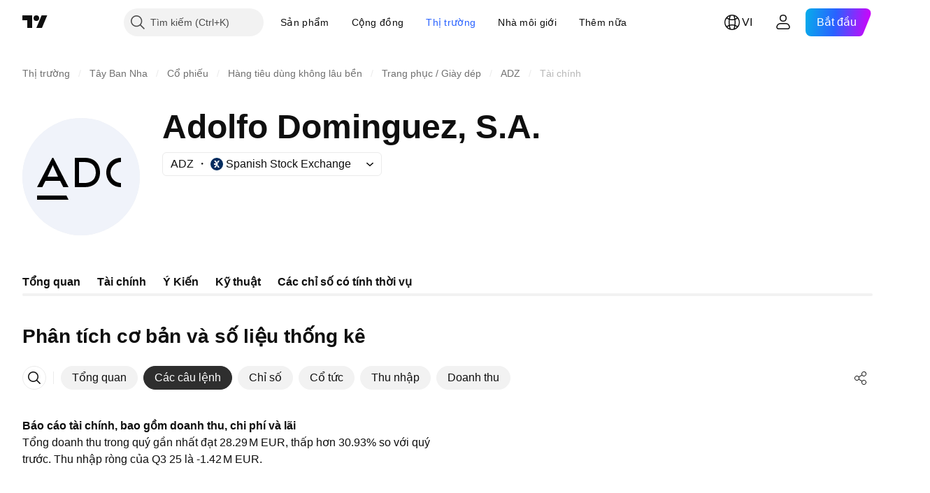

--- FILE ---
content_type: image/svg+xml
request_url: https://s3-symbol-logo.tradingview.com/adolfo-dominguez-sa--big.svg
body_size: 135
content:
<!-- by TradingView --><svg width="56" height="56" fill="none" xmlns="http://www.w3.org/2000/svg"><path fill="#F0F3FA" d="M0 0h56v56H0z"/><path fill-rule="evenodd" clip-rule="evenodd" d="M17 28c-.315-.606 0 0-2.5-5.5L12 28h5Zm1 2h-7l-1.5 3H7l7.255-14h.49L22 33h-2.5L18 30ZM7 37h14l1 2H7v-2ZM25 19h4.683C34.439 19 37 21.878 37 26s-2.634 7-7.317 7H25V19Zm4.48 2H27v10h2.56c3.6 0 5.44-1.96 5.44-5-.08-3.2-1.84-5-5.52-5ZM47 19c-4.17.004-7 3.056-7 7s2.83 6.996 7 7v-2c-2.68-.004-5-2.173-5-5s2.32-4.996 5-5v-2Z" fill="#000"/></svg>